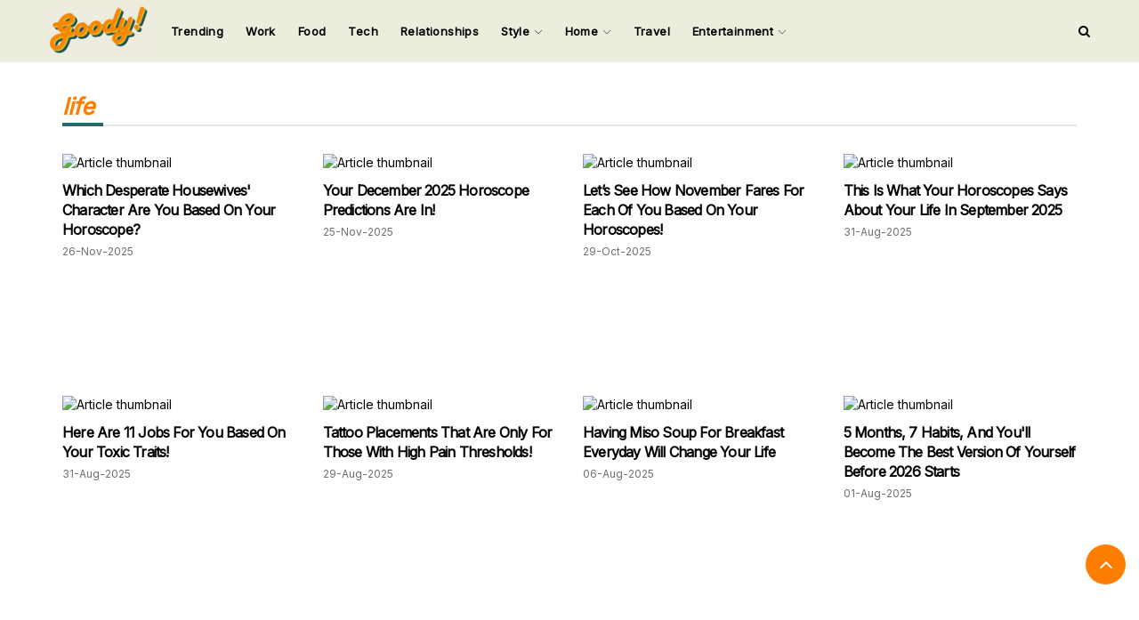

--- FILE ---
content_type: text/html; charset=UTF-8
request_url: https://www.goodymy.com/minds?tag_id=1018
body_size: 8556
content:
<!DOCTYPE html>
<html lang="en">
    <head>
        <meta charset="utf-8">
        <meta http-equiv="content-type"
              content="text/html; charset=utf-8">
        <meta name="viewport" 
              content="width=device-width, initial-scale=1, shrink-to-fit=no">
        
        
        <meta name="referrer" content="no-referrer-when-downgrade">

        
        <meta name="csrf-token" 
              content="B0lQD2Bw6bOboRwzHFOGw3oJgnWT8A0CUnmZ0QIZ">

        
        <meta name="robots"
              content="index, follow">
        
        
        <meta property='og:type' content='website'>
      <meta property="fb:app_id" content="225522308958680"/>
        
      
            
       
                
        
                                    <meta property='og:url' content='https://www.goodymy.com/minds?tag_id=1018'>
                <meta property='og:image' content='https://www.goodymy.com/images/og-cover.jpg'>
                <meta property='og:title' content='Goody! - Lifestyle, Food, Travel. Good Things Must Share!'>
                <meta property='og:description' content="Goody! - Lifestyle, Food, Travel. Good Things Must Share!">
                
                <meta name="description"
                      content="GoodyMY provides the latest information on Malaysia's situation, fashion trends, food, and travel news. It is a sub-platform of Goody25.com, which has the top 15 web traffic in Malaysia."/>
                <meta name="keywords"
                      content="GOODYMY, goodymy.com, goody, mind, blog, article, news, fashion, travel, relationship, design, photography, chinese, english"/>
                            
        
        <link rel="canonical" href="https://www.goodymy.com/minds?tag_id=1018"/>
        
        
        <!-- Google Tag Manager -->
        <script type="6cb69901b364b7965e1d37fd-text/javascript">(function(w,d,s,l,i){w[l]=w[l]||[];w[l].push({'gtm.start':
        new Date().getTime(),event:'gtm.js'});var f=d.getElementsByTagName(s)[0],
        j=d.createElement(s),dl=l!='dataLayer'?'&l='+l:'';j.async=true;j.src=
        'https://www.googletagmanager.com/gtm.js?id='+i+dl;f.parentNode.insertBefore(j,f);
        })(window,document,'script','dataLayer','GTM-T748N3V');</script>
        <!-- End Google Tag Manager -->        

        <!-- Facebook Pixel: Goody Media -->
        <!-- Facebook Pixel Code -->
        <script type="6cb69901b364b7965e1d37fd-text/javascript">
          !function(f,b,e,v,n,t,s)
          {if(f.fbq)return;n=f.fbq=function(){n.callMethod?
          n.callMethod.apply(n,arguments):n.queue.push(arguments)};
          if(!f._fbq)f._fbq=n;n.push=n;n.loaded=!0;n.version='2.0';
          n.queue=[];t=b.createElement(e);t.async=!0;
          t.src=v;s=b.getElementsByTagName(e)[0];
          s.parentNode.insertBefore(t,s)}(window, document,'script',
          'https://connect.facebook.net/en_US/fbevents.js');
          fbq('init', '373472613793665');
          fbq('track', 'PageView');
          
          
                  
        </script>
        <noscript><img height="1" width="1" style="display:none"
          src="https://www.facebook.com/tr?id=373472613793665&ev=PageView&noscript=1"
        /></noscript>
        <!-- End Facebook Pixel Code -->
        
        <!-- Adsense -->
        <script data-ad-client="ca-pub-7004450274206158" async src="https://pagead2.googlesyndication.com/pagead/js/adsbygoogle.js" type="6cb69901b364b7965e1d37fd-text/javascript"></script>  
        
        <title>
            Goody! - Lifestyle, Food, Travel. Good Things Must Share!        </title>
   

        
        <link rel="stylesheet" 
              href="https://www.goodymy.com/css/bootstrap3_min.css">
        
        
        
        <link rel="preconnect" href="https://fonts.googleapis.com">
        <link rel="preconnect" href="https://fonts.gstatic.com" crossorigin>
        <link href="https://fonts.googleapis.com/css2?family=Inter&display=swap" rel="stylesheet">
        
        <link rel="stylesheet" href="https://cdnjs.cloudflare.com/ajax/libs/font-awesome/4.7.0/css/font-awesome.min.css">

        
        <link href="/css/v3/app/app.css" rel="stylesheet">
        
 
<link href="css/v3/mind/index.css" rel="stylesheet"> 

        
        
        
        <link rel="icon"
              type="image/ico"
              sizes="32x32"
              href="https://www.goodymy.com/images/favicon.ico">

           
        
        
        <script type="6cb69901b364b7965e1d37fd-text/javascript">
            // added by kk - 2019-08-14 (image 404 issue)    
            window.lazySizesConfig = window.lazySizesConfig || {};

            // use .lazy instead of .lazyload
            //window.lazySizesConfig.lazyClass = 'lazyload';            

            // (default: 2): The loadMode can be used to constrain the allowed loading mode. 
            // 0 = don't load anything, 
            // 1 = only load visible elements, 
            // 2 = load also very near view elements (expand option)  
            // 3 = load also not so near view elements (expand * expFactor option)        
            window.lazySizesConfig.loadMode = 1;
        </script>
        <script async src="https://www.goodymy.com/js/lazysizes.5.1.1.min.js" type="6cb69901b364b7965e1d37fd-text/javascript"></script>
        
                
        
        
<!--            <script>
              window.fbAsyncInit = function () {
                FB.init({appId: "225522308958680", autoLogAppEvents: !0, xfbml: !0, version: "v3.1"})
              }, function (e, n, t) {
                var o, s = e.getElementsByTagName(n)[0];
                e.getElementById(t) || ((o = e.createElement(n)).id = t, o.src = "https://connect.facebook.net/en_US/sdk.js", s.parentNode.insertBefore(o, s))
              }(document, "script", "facebook-jssdk")
            </script>-->
        
        
        <!--Optimize pixel - [iMEDIA ASIA] GoodyMy --> 
            <script type="6cb69901b364b7965e1d37fd-text/javascript" src ="https://optimize.urekamedia.com/optimizes.js?c=7834890&apnx_segment=" async></script>
        <!-- End of Optimize Pixel -->
        
        <script async src="https://securepubads.g.doubleclick.net/tag/js/gpt.js" type="6cb69901b364b7965e1d37fd-text/javascript"></script>

                
        
        <script type="6cb69901b364b7965e1d37fd-text/javascript">
  window.teads_analytics = window.teads_analytics || {};
  window.teads_analytics.analytics_tag_id = "PUB_20528";
  window.teads_analytics.share = window.teads_analytics.share || function() {
    ;(window.teads_analytics.shared_data = window.teads_analytics.shared_data || []).push(arguments)
  };
</script>
<script async src="https://a.teads.tv/analytics/tag.js" type="6cb69901b364b7965e1d37fd-text/javascript"></script>


       <!-- Google tag (gtag.js) -->
<script async src="https://www.googletagmanager.com/gtag/js?id=G-3H6EEV1SJJ" type="6cb69901b364b7965e1d37fd-text/javascript"></script>
<script type="6cb69901b364b7965e1d37fd-text/javascript">
  window.dataLayer = window.dataLayer || [];
  function gtag(){dataLayer.push(arguments);}
  gtag('js', new Date());

  gtag('config', 'G-3H6EEV1SJJ');
</script>


       <script type="6cb69901b364b7965e1d37fd-text/javascript">
  window.googletag = window.googletag || {cmd: []};
  googletag.cmd.push(function() {
    googletag.defineSlot('/16069941/GMY_Billboard', [[970, 250], [728, 90], [320, 50]], 'div-gpt-ad-1704369964658-0').addService(googletag.pubads());
    googletag.pubads().enableSingleRequest();
    googletag.pubads().collapseEmptyDivs();
    googletag.enableServices();
  });
</script>
    </head>

    <body>
                

        
        <script src="https://www.gstatic.com/firebasejs/7.16.1/firebase-app.js" type="6cb69901b364b7965e1d37fd-text/javascript"></script>
        <script src="https://www.gstatic.com/firebasejs/7.16.1/firebase-messaging.js" type="6cb69901b364b7965e1d37fd-text/javascript"></script>
        
        <script type="6cb69901b364b7965e1d37fd-text/javascript">
            var config = {
                apiKey: "AIzaSyBTFaiKoRPe-ZjbPjPzkqPjuS3rRQ79Z4E",
                authDomain: "notification-goodymy.firebaseapp.com",
                projectId: "notification-goodymy",
                storageBucket: "notification-goodymy.appspot.com",
                messagingSenderId: "701814508870",
                appId: "1:701814508870:web:7a58ed22ddd37678dfe947",
                measurementId: "G-PD6LXRES51"
            };
            firebase.initializeApp(config);

            const messaging = firebase.messaging();
            messaging.requestPermission()
            .then(function () {
                console.log('Notification permission granted.');

                return messaging.getToken()
            })
            .then(function (token) {
                
                var token  = token;
                var _token   = $('meta[name="csrf-token"]').attr('content');

                $.ajax({
                    url: "/push",
                    type:"POST",
                    data:{
                       token:token,
                      _token: _token
                    },
                    success:function(response){
                        console.log('push token save sucessfully.')
                    },
               });

            })
            .catch(function (err) {
                console.log('Unable to get permission to notify.', err);
            });

            messaging.onMessage((payload) => {
                console.log('Message received. ', payload);
            });
            
            
            
          
        </script>
        
        <!-- Google Tag Manager (noscript) -->
        <noscript><iframe src="https://www.googletagmanager.com/ns.html?id=GTM-T748N3V"
        height="0" width="0" style="display:none;visibility:hidden"></iframe></noscript>
        <!-- End Google Tag Manager (noscript) -->
        
                
        
        
        <!-- Login Modal -->
        <div class="modal fade" id="loginModal" role="dialog">
          <div class="modal-dialog modal-sm">

            <!-- Modal content-->
            <div class="modal-content">
                <div class="modal-header modal-login-header">
                    <div class='col-xs-12'>
                        <h5 onclick="if (!window.__cfRLUnblockHandlers) return false; login_tab_show()" id="modal-login-tab" class="modal-login-header-active" data-cf-modified-6cb69901b364b7965e1d37fd-="">LOGIN</h5>
                    </div>
                </div>
                <div class="modal-body" style="padding:15px 30px 15px 30px;">
                    
                    <div id='login-container'>
                        <form id="frmLogin" action="https://www.goodymy.com/login"
                                method="POST"
                                enctype="multipart/form-data"
                                >
                                <input type="hidden" name="_token" value="B0lQD2Bw6bOboRwzHFOGw3oJgnWT8A0CUnmZ0QIZ">
                            <p>
                                <h6>
                                    Login To Your Account
                                </h6>
                            </p>
                            <p>
                                <input name="email" type="email" placeholder="Email Address" class="modal-login-input">
                            </p>
                             <p>
                                <input name="password" type="password" placeholder="Password" class="modal-login-input">
                            </p>
                            <p>
                                <span id="spnLoginError" class="text-danger"></span>
                            </p>
                            <p>
                                <input value="on" name="remember" type="checkbox"> Remember Me
                            </p>
<!--                            <p>
                                <span style="font-size:10px;" onclick="forgot_password_tab_show()">Forgot Password?</span>
                            </p>-->
                            <p>
                                <button type="button" id="btnLogin">LOGIN</button>
                            </p>
                        </form>
<!--                        <p id="no-account-p" onclick="register_tab_show()">No account? Create one here ?</p>-->
                    </div>

                  

                    
                    <hr>
                    <p><strong>Connect With Social Networks</strong></p>

                    <p>
                                                <a href="https://www.facebook.com/v3.0/dialog/oauth?client_id=&amp;scope=email&amp;redirect_uri=">
                            <button id="social-login-facebook"><i class='fa fa-facebook-f'></i></button>
                        </a>

                                                <a href="https://accounts.google.com/o/oauth2/v2/auth?client_id=&amp;redirect_uri=https://www.goodymy.com/callback/google_signin&amp;scope=&amp;response_type=code">
                            <button id="social-login-google"><i class='fa fa-google'></i></button>
                        </a>

                    </p>
                </div>
            </div>

          </div>
        </div>
        
        
        <button id="scrollToTop" onclick="if (!window.__cfRLUnblockHandlers) return false; scroll_to_top()" data-cf-modified-6cb69901b364b7965e1d37fd-="">
            <i class="fa fa-angle-up"></i>
        </button>
        
        
        <div id="search-container">
            <div id="search-input-div">
                <h2 onclick="if (!window.__cfRLUnblockHandlers) return false; search_input_close()" id="search-input-close" class="text-right" data-cf-modified-6cb69901b364b7965e1d37fd-="">&times;</h2>
                <p class="text-center">SEARCH FOR</p>
                <form  action="/minds" method="GET">
                    <input 
                        type="search" 
                        id="search-input"
                        name='mind_title' 
                        placeholder="Enter Keyword">
                </form>
                <p class="text-center">Input your search keywords and press Enter.</p>
            </div>
        </div>
        
        
        
        <div id="side-nav-container" class="col-xs-12">
            <div id="side-nav-div" class="row col-lg-2 col-md-4 col-sm-4 col-xs-12">
                <div class="row side-nav-title-div">
                    <a id="side-nav-title" class="text-left">GOODYMY</a>
                    <a id="side-nav-close-btn" onclick="if (!window.__cfRLUnblockHandlers) return false; close_side_nav()" class="pull-right" data-cf-modified-6cb69901b364b7965e1d37fd-="">&times;</a>
                </div>

                
                                <div class='row'>
    
                    
                    <a href="/minds?category_id=72">
                        <p  class="side-nav-menu">
                            Trending
                        </p>
                    </a>


                    <a href="/minds?category_id=69">
                        <p  class="side-nav-menu">
                            Work
                        </p>
                    </a>

                    <a href="/minds?category_id=35">
                        <p  class="side-nav-menu">
                            Food
                        </p>
                    </a>

                    <a href="/minds?category_id=37">
                        <p  class="side-nav-menu">
                            Tech
                        </p>
                    </a>
                    
                    <a href="/minds?category_id=19">
                        <p  class="side-nav-menu">
                            Relationships
                        </p>
                    </a>

              
                   <p onclick="if (!window.__cfRLUnblockHandlers) return false; open_side_nav_menu(this)" class="side-nav-menu" data-cf-modified-6cb69901b364b7965e1d37fd-="">
                      Style
                       <i class='fa fa-angle-right side-nav-menu-angle-right'></i>
                   </p>
                   
                   <div class='side-nav-sub-menu-div'>
                       <a href="/minds?category_id=18"
                           target="_blank"
                           rel="noopener"
                           >
                           <p class='side-nav-sub-menu'>
                            Health & Fitness
                           </p>

                        </a>

                       <a href="/minds?category_id=26"
                           rel="noopener"
                           >
                           <p class='side-nav-sub-menu'>
                            Fashion
                           </p>

                        </a>

                       <a href="/minds?category_id=28"
                           rel="noopener"
                           >
                           <p class='side-nav-sub-menu'>
                           Beauty
                           </p>

                        </a>

                   </div>


                   <p onclick="if (!window.__cfRLUnblockHandlers) return false; open_side_nav_menu(this)" class="side-nav-menu" data-cf-modified-6cb69901b364b7965e1d37fd-="">
                       Home 
                       <i class='fa fa-angle-right side-nav-menu-angle-right'></i>
                   </p>

                    
                    <div class='side-nav-sub-menu-div'>
                        <a href="/minds?category_id=68"
                            rel="noopener"
                            >
                            <p class='side-nav-sub-menu'>
                            Parenting
                            </p>

                        </a>


                        <a href="/minds?category_id=14"
                            rel="noopener"
                            >
                            <p class='side-nav-sub-menu'>
                             Life
                            </p>

                        </a>


                        <a href="/minds?category_id=70"
                            rel="noopener"
                            >
                            <p class='side-nav-sub-menu'>
                            Home Improvement
                            </p>

                        </a>



                    </div>
                
                    <a href="/minds?category_id=23">
                            <p  class="side-nav-menu">
                                Travel
                            </p>
                    </a>
                    
                    
                    <p onclick="if (!window.__cfRLUnblockHandlers) return false; open_side_nav_menu(this)" class="side-nav-menu" data-cf-modified-6cb69901b364b7965e1d37fd-="">
                       Entertainment
                       <i class='fa fa-angle-right side-nav-menu-angle-right'></i>
                   </p>

                    
                    <div class='side-nav-sub-menu-div'>
                        <a href="/minds?category_id=31"
                            rel="noopener"
                            >
                            <p class='side-nav-sub-menu'>
                            TV & Movies
                            </p>

                        </a>


                        <a href="/minds?category_id=34"
                            rel="noopener"
                            >
                            <p class='side-nav-sub-menu'>
                             Music
                            </p>

                        </a>


                        <a href="/minds?category_id=42"
                            rel="noopener"
                            >
                            <p class='side-nav-sub-menu'>
                            Events
                            </p>

                        </a>



                    </div>
                

                </div>
            </div>

        </div>
        
        
        <div id="app">
            
            
                 
            







<style>
    
    #header-desktop {
        
        height: 70px;
        border-bottom: 1px solid #ebebeb;
        background-color:#ededde;
        position:fixed;
        width:100%;
        z-index: 999;
    }
    
    #header-container {
        font-family: inter;
    }
    
    #dk-logo {
        padding-top:7px;
        cursor: pointer;
        float:left
    }
    
    .dropdown-toggle {
        color:black;
        font-size: 15px;
        font-weight: 600;
    }
    .dropdown {
        margin-top:10px;
    }
   
    .dropdown-effect-container {
        position: absolute;
        bottom:10px;
        width: 100%;
        height: 2px;
        overflow: hidden;
    }
    .dropdown-effect {
        width: 100%;
        height: 2px;
        margin-left: -100%;
        transition: 0.25s ;
    }
    
 
    
    #logo-mobile {
        width:30%;
        
    }
    
    .dropdown-toggle {
        transition:0.25s;
    }
    .dropdown-toggle:hover {
        background-color:transparent !important;
        color:black;
    }
    
    .navbar-nav>li>a {
        padding-left:0px;
        padding-right: 0px;
        color:black;
        font-size: 13px;
        letter-spacing: 0.4px;
    }
    
    .dropdown {
        margin-left: 20px;
    }
    
  
    
    .dropdown:hover {
        background-color:transparent !important;
    }
    
    .nav .open>a, .nav .open>a:focus, .nav .open>a:hover {
        background-color: transparent !important;
        border-color: black !important;
    }
    
    #search-icon-container {
        height: 70px;
        float: right;
        display:flex;
    }
    #search-icon-container > a {
        align-self: center;
    }
    
    .dropdown-menu>li>a {
        border-bottom: solid 1px #eeee;
        padding:12px 20px !important;
    }
    
    .dropdown-menu {
        transition:0.5s ;
        opacity: 0;

    }
       
  
  
  .dropdown-menu>li>a {
      color:#000;
  }

    
    
     @media  only screen and (max-width: 768px) {
       #header-mobile {
        padding:5px 10px;
        background-color:#ededde;
        width:100%;
        position: fixed;
        z-index: 9999;
        display:flex;
        display:flex !important;
        justify-content: space-between;
        }
    }
    
 
</style>


<script type="6cb69901b364b7965e1d37fd-text/javascript">
    
 function dropdown_effect_mouseenter(e,is_dropdown = 0,dropdown_menu_position = 0) {
    
    var hover_color = "";
          
     document.querySelectorAll('.dropdown-effect')[e].style.marginLeft = '0%'; 
     if (is_dropdown == 1) {
        document.querySelectorAll('.dropdown-menu')[dropdown_menu_position].style.display = 'block';

     }
     
     switch(e) {
        case 0:
          hover_color = '#256a67';
          break;
         case 1:
          hover_color = '#256a67';
          break;
           case 2:
          hover_color = '#75a39a';
          break;
           case 3:
          hover_color = '#75a39a';
          break;
           case 4:
          hover_color = '#eec434';
          break;
          case 5:
          hover_color = '#eec434';
          break;
          case 6:
            hover_color = '#ff7e00';
          break;
          case 7:
            hover_color = '#ff7e00';
          break;
          case 8:
            hover_color = '#ff7e00';
          break;
        default:
          hover_color = 'black';
      }
     
     document.querySelectorAll('.dropdown-toggle')[e].style.color = hover_color;
     
        if (is_dropdown == 1) {

              setTimeout(function(){
                  document.querySelectorAll('.dropdown-menu')[dropdown_menu_position].style.opacity = '1';
              },10);
        }

   
     
     
     
     
 }   
    

 function dropdown_effect_mouseleave(e,is_dropdown = 0 , dropdown_menu_position = 0) {
     
     
     if (is_dropdown == 1) {
              document.querySelectorAll('.dropdown-menu')[dropdown_menu_position].style.opacity = '0';

     }
     
     document.querySelectorAll('.dropdown-toggle')[e].style.color = 'black';
     
     if (is_dropdown == 1) {
        setTimeout(function(){
         document.querySelectorAll('.dropdown-menu')[dropdown_menu_position].style.display = 'none';
        },300);
     }
     
     document.querySelectorAll('.dropdown-effect')[e].style.marginLeft = '100%';
     
     setTimeout(function() {
       document.querySelectorAll('.dropdown-effect')[e].style.transition = '0s';
     document.querySelectorAll('.dropdown-effect')[e].style.marginLeft = '-100%';
         
     },250);
     
     setTimeout(function() {
        document.querySelectorAll('.dropdown-effect')[e].style.transition = '0.25s';
         
     },400);

     
 }

</script>

<header>
    
    
    <div id="header-desktop" class="container-fluid hidden-xs">
        <div id="header-container" class="container ">
            
            <div class="row">
                <div class="col-lg-12">
                    <div id="dk-logo">
                        <a href="/">
                            <img  width="112px;" src="/images/new-logo.jpeg">
                        </a>
                    </div>
                    <ul class="nav navbar-nav">
                        
                        <li onmouseleave="if (!window.__cfRLUnblockHandlers) return false; dropdown_effect_mouseleave(0)" onmouseenter="if (!window.__cfRLUnblockHandlers) return false; dropdown_effect_mouseenter(0)" style='margin-left:25px;' class="dropdown" data-cf-modified-6cb69901b364b7965e1d37fd-="">
                       
                            <div class="dropdown-effect-container">
                                <div style="background-color:#256a67;"  class="dropdown-effect">123</div>
                            </div>


                            <a class="dropdown-toggle"  href="/minds?category_id=72" > 
                                    Trending
                            </a>

                     
                        </li>
                        
                        
                        <li onmouseleave="if (!window.__cfRLUnblockHandlers) return false; dropdown_effect_mouseleave(1)" onmouseenter="if (!window.__cfRLUnblockHandlers) return false; dropdown_effect_mouseenter(1)" style='margin-left:25px;' class="dropdown" data-cf-modified-6cb69901b364b7965e1d37fd-="">
                       
                            <div class="dropdown-effect-container">
                                <div style="background-color:#256a67;"  class="dropdown-effect">123</div>
                            </div>


                            <a class="dropdown-toggle"  href="/minds?category_id=69" > 
                                    Work
                            </a>

                     
                        </li>
                        
                        <li onmouseleave="if (!window.__cfRLUnblockHandlers) return false; dropdown_effect_mouseleave(2)" onmouseenter="if (!window.__cfRLUnblockHandlers) return false; dropdown_effect_mouseenter(2)" style='margin-left:25px;' class="dropdown" data-cf-modified-6cb69901b364b7965e1d37fd-="">
                       
                            <div class="dropdown-effect-container">
                                <div style="background-color:#256a67;"  class="dropdown-effect">123</div>
                            </div>


                            <a class="dropdown-toggle" href="/minds?category_id=35"> 
                                    Food
                            </a>

                     
                        </li>
                        
                        <li onmouseleave="if (!window.__cfRLUnblockHandlers) return false; dropdown_effect_mouseleave(3)" onmouseenter="if (!window.__cfRLUnblockHandlers) return false; dropdown_effect_mouseenter(3)" style='margin-left:25px;' class="dropdown" data-cf-modified-6cb69901b364b7965e1d37fd-="">
                       
                            <div class="dropdown-effect-container">
                                <div style="background-color:#75a39a;"  class="dropdown-effect">123</div>
                            </div>


                            <a class="dropdown-toggle" href="/minds?category_id=37" > 
                                    Tech
                            </a>

                     
                        </li>
                        
                        <li onmouseleave="if (!window.__cfRLUnblockHandlers) return false; dropdown_effect_mouseleave(4)" onmouseenter="if (!window.__cfRLUnblockHandlers) return false; dropdown_effect_mouseenter(4)" style='margin-left:25px;' class="dropdown" data-cf-modified-6cb69901b364b7965e1d37fd-="">
                       
                            <div class="dropdown-effect-container">
                                <div style="background-color:#75a39a;"  class="dropdown-effect">123</div>
                            </div>


                            <a class="dropdown-toggle"  href="/minds?category_id=19" > 
                                    Relationships
                            </a>

                     
                        </li>
                        
                      
                        
                        <li onmouseleave="if (!window.__cfRLUnblockHandlers) return false; dropdown_effect_mouseleave(5,1,0)" onmouseenter="if (!window.__cfRLUnblockHandlers) return false; dropdown_effect_mouseenter(5,1,0)" style='margin-left:25px;' class="dropdown" data-cf-modified-6cb69901b364b7965e1d37fd-="">
                       
                            <div class="dropdown-effect-container">
                                <div style="background-color:#eec434;" class="dropdown-effect">123</div>
                            </div>


                            <a class="dropdown-toggle" data-toggle="dropdown" href="#" title="Trending"> 
                                    Style
                                    <img class="drag-down-toggle" src="https://img.icons8.com/ios/10/000000/expand-arrow--v2.png"/>
                            </a>
                            
                            
                             
                            <ul class="dropdown-menu">
                                <li>
                                    <a href="/minds?category_id=18"
                                       rel="noopener"
                                       >

                                      Health & Fitness

                                    </a>
                                </li>
                                <li>
                                    <a href="/minds?category_id=26"
                                       rel="noopener"
                                       >

                                      Fashion

                                    </a>
                                </li>
                                <li>
                                    <a href="/minds?category_id=28"
                                       rel="noopener"
                                       >

                                      Beauty

                                    </a>
                                </li>
                            </ul>
                     
                        </li>
                        <li onmouseleave="if (!window.__cfRLUnblockHandlers) return false; dropdown_effect_mouseleave(6,1,1)" onmouseenter="if (!window.__cfRLUnblockHandlers) return false; dropdown_effect_mouseenter(6,1,1)" style='margin-left:25px;' class="dropdown" data-cf-modified-6cb69901b364b7965e1d37fd-="">
                       
                            <div class="dropdown-effect-container">
                                <div style="background-color:#eec434;"  class="dropdown-effect">123</div>
                            </div>


                            <a class="dropdown-toggle" data-toggle="dropdown" href="#" title="Trending"> 
                                    Home 
                                    <img class="drag-down-toggle" src="https://img.icons8.com/ios/10/000000/expand-arrow--v2.png"/>
                            </a>
                            
                            
                             
                            <ul class="dropdown-menu">
                                <li>
                                    <a href="/minds?category_id=68"
                                       rel="noopener"
                                       >

                                      Parenting

                                    </a>
                                </li>
                                
                                <li>
                                    <a href="/minds?category_id=14"
                                       rel="noopener"
                                       >

                                      Life

                                    </a>
                                </li>
                                
                                <li>
                                    <a href="/minds?category_id=70"
                                       rel="noopener"
                                       >

                                      Home Improvement

                                    </a>
                                </li>
                            </ul>

                     
                        </li>
                        
                        <li onmouseleave="if (!window.__cfRLUnblockHandlers) return false; dropdown_effect_mouseleave(7)" onmouseenter="if (!window.__cfRLUnblockHandlers) return false; dropdown_effect_mouseenter(7)" style='margin-left:25px;' class="dropdown" data-cf-modified-6cb69901b364b7965e1d37fd-="">
                       
                            <div class="dropdown-effect-container">
                                <div style="background-color:#ff7e00;"  class="dropdown-effect">123</div>
                            </div>


                            <a class="dropdown-toggle"  href="/minds?category_id=23" title="Trending"> 
                                    Travel
                            </a>

                     
                        </li>
                        
                        <li onmouseleave="if (!window.__cfRLUnblockHandlers) return false; dropdown_effect_mouseleave(8,1,2)" onmouseenter="if (!window.__cfRLUnblockHandlers) return false; dropdown_effect_mouseenter(8,1,2)" style='margin-left:25px;' class="dropdown" data-cf-modified-6cb69901b364b7965e1d37fd-="">
                       
                            <div class="dropdown-effect-container">
                                <div style="background-color:#ff7e00;"  class="dropdown-effect">123</div>
                            </div>


                            <a class="dropdown-toggle" data-toggle="dropdown" href="#" title="Trending"> 
                                    Entertainment
                                    <img class="drag-down-toggle" src="https://img.icons8.com/ios/10/000000/expand-arrow--v2.png"/>
                            </a>
                            
                            <ul class="dropdown-menu">
                                <li>
                                    <a href="/minds?category_id=31"
                                       rel="noopener"
                                       >

                                      TV & Movies

                                    </a>
                                </li>
                                
                                <li>
                                    <a href="/minds?category_id=34"
                                       rel="noopener"
                                       >

                                      Music

                                    </a>
                                </li>
                                
                                <li>
                                    <a href="/minds?category_id=42"
                                       rel="noopener"
                                       >

                                      Events

                                    </a>
                                </li>
                            </ul>

                     
                        </li>
                        
                        



                </ul>
                <div id="search-icon-container">
                    <a style="cursor:pointer;color:black;" onclick="if (!window.__cfRLUnblockHandlers) return false; search_input_display()" target="_self" title="All" data-cf-modified-6cb69901b364b7965e1d37fd-="">
                        <i class="fa fa-search"></i>
                    </a>
                </div>
            </div>
            </div>
        </div>
    </div>
    
    
    <div id='header-mobile' class='visible-xs'>
        <i onclick="if (!window.__cfRLUnblockHandlers) return false; open_side_nav()" style='font-size:20px;padding-top:15px; padding-left:5px;' class="fa fa-bars" data-cf-modified-6cb69901b364b7965e1d37fd-=""></i>
        <img onclick="if (!window.__cfRLUnblockHandlers) return false; window.location.href='/'" id='logo-mobile' src="/images/new-logo.jpeg" data-cf-modified-6cb69901b364b7965e1d37fd-="">
        <i onclick="if (!window.__cfRLUnblockHandlers) return false; search_input_display()" style='font-size:20px;padding-top:15px; padding-right:5px;' class="fa fa-search" data-cf-modified-6cb69901b364b7965e1d37fd-=""></i>
    </div>
</header>


   <!-- /16069941/GMY_Billboard -->
                   <div id='div-gpt-ad-1704369964658-0' style='min-width: 320px; min-height: 50px;  padding-top: 100px;text-align:center;'>
                      <script type="6cb69901b364b7965e1d37fd-text/javascript">
                        googletag.cmd.push(function() { googletag.display('div-gpt-ad-1704369964658-0'); });
                      </script>
                    </div>
                    
<div id="row-show-mind-list" class="container">
        
        
            <div class="col-xs-12">
            <div class="bottom-line">
                <span id="category-title">
                                            life
                                    </span>
            </div>
        </div>
        
    <style>
    
    .article-list-category-label {
        position:absolute;
        margin-left: 5%;
        margin-top:5%;
    }
    
</style>
            <div class='col-lg-3 col-md-6 col-xs-12 editor-minds-div '>
        <a class="a-link" href="/mind33137561" >   
            <p>
                <picture>     <script src="/cdn-cgi/scripts/7d0fa10a/cloudflare-static/rocket-loader.min.js" data-cf-settings="6cb69901b364b7965e1d37fd-|49"></script><img src="images/content/grid/grid_post_40.jpg"          data-src="https://image.goody25.com/images/catalog/60679/20251126171625_mobile.jpg"          alt="Article thumbnail"          class="lazyload default-border-radius inhype-post-image height-auto"          onerror="this.onerror=null; this.src='https://image.goody25.com/images/catalog/60679/20251126171625.jpg'"></picture>
            </p>
          
            <p class="minds-title" title="Which Desperate Housewives&#039; Character Are You Based On Your Horoscope?">
                 Which Desperate Housewives&#039; Character Are You Based On Your Horoscope?
            </p>
            <p style='color:#6f6f6f;font-size: 12px;'>
                                
                                                 
                                                                    26-Nov-2025
                                                             
                                                 
                </span>
                
                             </p>

        </a>
        
        
        
        
    </div>

   
            <div class='col-lg-3 col-md-6 col-xs-12 editor-minds-div '>
        <a class="a-link" href="/mind90137540" >   
            <p>
                <picture>     <script src="/cdn-cgi/scripts/7d0fa10a/cloudflare-static/rocket-loader.min.js" data-cf-settings="6cb69901b364b7965e1d37fd-|49"></script><img src="images/content/grid/grid_post_40.jpg"          data-src="https://image.goody25.com/images/catalog/60679/20251125125636_mobile.jpg"          alt="Article thumbnail"          class="lazyload default-border-radius inhype-post-image height-auto"          onerror="this.onerror=null; this.src='https://image.goody25.com/images/catalog/60679/20251125125636.jpg'"></picture>
            </p>
          
            <p class="minds-title" title="Your December 2025 Horoscope Predictions Are In!">
                 Your December 2025 Horoscope Predictions Are In!
            </p>
            <p style='color:#6f6f6f;font-size: 12px;'>
                                
                                                 
                                                                    25-Nov-2025
                                                             
                                                 
                </span>
                
                             </p>

        </a>
        
        
        
        
    </div>

   
            <div class='col-lg-3 col-md-6 col-xs-12 editor-minds-div '>
        <a class="a-link" href="/mind44137121" >   
            <p>
                <picture>     <script src="/cdn-cgi/scripts/7d0fa10a/cloudflare-static/rocket-loader.min.js" data-cf-settings="6cb69901b364b7965e1d37fd-|49"></script><img src="images/content/grid/grid_post_40.jpg"          data-src="https://image.goody25.com/images/catalog/60679/20251029113703_mobile.jpg"          alt="Article thumbnail"          class="lazyload default-border-radius inhype-post-image height-auto"          onerror="this.onerror=null; this.src='https://image.goody25.com/images/catalog/60679/20251029113703.jpg'"></picture>
            </p>
          
            <p class="minds-title" title="Let’s See How November Fares For Each Of You Based On Your Horoscopes!">
                 Let’s See How November Fares For Each Of You Based On Your Horoscopes!
            </p>
            <p style='color:#6f6f6f;font-size: 12px;'>
                                
                                                 
                                                                    29-Oct-2025
                                                             
                                                 
                </span>
                
                             </p>

        </a>
        
        
        
        
    </div>

   
            <div class='col-lg-3 col-md-6 col-xs-12 editor-minds-div '>
        <a class="a-link" href="/mind61136210" >   
            <p>
                <picture>     <script src="/cdn-cgi/scripts/7d0fa10a/cloudflare-static/rocket-loader.min.js" data-cf-settings="6cb69901b364b7965e1d37fd-|49"></script><img src="images/content/grid/grid_post_40.jpg"          data-src="https://image.goody25.com/images/catalog/60679/20250831211818_mobile.jpg"          alt="Article thumbnail"          class="lazyload default-border-radius inhype-post-image height-auto"          onerror="this.onerror=null; this.src='https://image.goody25.com/images/catalog/60679/20250831211818.jpg'"></picture>
            </p>
          
            <p class="minds-title" title="This Is What Your Horoscopes Says About Your Life In September 2025">
                 This Is What Your Horoscopes Says About Your Life In September 2025
            </p>
            <p style='color:#6f6f6f;font-size: 12px;'>
                                
                                                 
                                                                    31-Aug-2025
                                                             
                                                 
                </span>
                
                             </p>

        </a>
        
        
        
        
    </div>

   
            <div class='col-lg-3 col-md-6 col-xs-12 editor-minds-div '>
        <a class="a-link" href="/mind17136209" >   
            <p>
                <picture>     <script src="/cdn-cgi/scripts/7d0fa10a/cloudflare-static/rocket-loader.min.js" data-cf-settings="6cb69901b364b7965e1d37fd-|49"></script><img src="images/content/grid/grid_post_40.jpg"          data-src="https://image.goody25.com/images/catalog/60679/20250831202645_mobile.jpg"          alt="Article thumbnail"          class="lazyload default-border-radius inhype-post-image height-auto"          onerror="this.onerror=null; this.src='https://image.goody25.com/images/catalog/60679/20250831202645.jpg'"></picture>
            </p>
          
            <p class="minds-title" title="Here Are 11 Jobs For You Based On Your Toxic Traits!">
                 Here Are 11 Jobs For You Based On Your Toxic Traits!
            </p>
            <p style='color:#6f6f6f;font-size: 12px;'>
                                
                                                 
                                                                    31-Aug-2025
                                                             
                                                 
                </span>
                
                             </p>

        </a>
        
        
        
        
    </div>

   
            <div class='col-lg-3 col-md-6 col-xs-12 editor-minds-div '>
        <a class="a-link" href="/mind20136171" >   
            <p>
                <picture>     <script src="/cdn-cgi/scripts/7d0fa10a/cloudflare-static/rocket-loader.min.js" data-cf-settings="6cb69901b364b7965e1d37fd-|49"></script><img src="images/content/grid/grid_post_40.jpg"          data-src="https://image.goody25.com/images/catalog/60679/20250829115035_mobile.jpg"          alt="Article thumbnail"          class="lazyload default-border-radius inhype-post-image height-auto"          onerror="this.onerror=null; this.src='https://image.goody25.com/images/catalog/60679/20250829115035.jpg'"></picture>
            </p>
          
            <p class="minds-title" title="Tattoo Placements That Are Only For Those With High Pain Thresholds!">
                 Tattoo Placements That Are Only For Those With High Pain Thresholds!
            </p>
            <p style='color:#6f6f6f;font-size: 12px;'>
                                
                                                 
                                                                    29-Aug-2025
                                                             
                                                 
                </span>
                
                             </p>

        </a>
        
        
        
        
    </div>

   
            <div class='col-lg-3 col-md-6 col-xs-12 editor-minds-div '>
        <a class="a-link" href="/mind24135771" >   
            <p>
                <picture>     <script src="/cdn-cgi/scripts/7d0fa10a/cloudflare-static/rocket-loader.min.js" data-cf-settings="6cb69901b364b7965e1d37fd-|49"></script><img src="images/content/grid/grid_post_40.jpg"          data-src="https://image.goody25.com/images/catalog/60679/20250806201827_mobile.jpg"          alt="Article thumbnail"          class="lazyload default-border-radius inhype-post-image height-auto"          onerror="this.onerror=null; this.src='https://image.goody25.com/images/catalog/60679/20250806201827.jpg'"></picture>
            </p>
          
            <p class="minds-title" title="Having Miso Soup For Breakfast Everyday Will Change Your Life">
                 Having Miso Soup For Breakfast Everyday Will Change Your Life
            </p>
            <p style='color:#6f6f6f;font-size: 12px;'>
                                
                                                 
                                                                    06-Aug-2025
                                                             
                                                 
                </span>
                
                             </p>

        </a>
        
        
        
        
    </div>

   
            <div class='col-lg-3 col-md-6 col-xs-12 editor-minds-div '>
        <a class="a-link" href="/mind52135689" >   
            <p>
                <picture>     <script src="/cdn-cgi/scripts/7d0fa10a/cloudflare-static/rocket-loader.min.js" data-cf-settings="6cb69901b364b7965e1d37fd-|49"></script><img src="images/content/grid/grid_post_40.jpg"          data-src="https://image.goody25.com/images/catalog/60679/20250801120136_mobile.jpg"          alt="Article thumbnail"          class="lazyload default-border-radius inhype-post-image height-auto"          onerror="this.onerror=null; this.src='https://image.goody25.com/images/catalog/60679/20250801120136.jpg'"></picture>
            </p>
          
            <p class="minds-title" title="5 Months, 7 Habits, And You&#039;ll Become The Best Version Of Yourself Before 2026 Starts">
                 5 Months, 7 Habits, And You&#039;ll Become The Best Version Of Yourself Before 2026 Starts
            </p>
            <p style='color:#6f6f6f;font-size: 12px;'>
                                
                                                 
                                                                    01-Aug-2025
                                                             
                                                 
                </span>
                
                             </p>

        </a>
        
        
        
        
    </div>

   
    
    <input type="hidden"
                   id="txtCanCallAjax"
                   value="true">

    <input type="hidden"
               id="txtCurrentPage"
               value="1">
</div>


<div id="modalRejectReason"
         class="modal fade in"
         role="dialog">

        <div class="modal-dialog modal-sm">

            <div class="modal-content">

                <div class="modal-body">

                    <div class="row">
                        <div class="col-xs-12">
                            <p>
                                <button type="button" class="close" data-dismiss="modal">&times;</button>
                            </p>
                            <p id="jsReason"></p>
                        </div>
                        
                    </div>

                </div>

            </div>

        </div>

    </div>
    


<style>
    footer {
        background-color:#ededde;
        margin-top: 100px;
        padding-top:50px;
        
    }
    
    #footer-logo {
       width: 250px;
    }
    .footer-social-media-logo {
        width: 50px;
    }
    .footer-hyper-link {
        font-size: 15px;
        padding-left: 5px;
        padding-right: 5px;
        font-weight: 700;
        color:#75a39a;
    }
    .footer-hyper-link a {
        color:#75a39a;
    }
    #footer-copy-right-info {
        color:#75a39a;
        font-size: 15px;
    }
    
    @media  only screen and (max-width: 600px) { 
    
        .footer-hyper-link {
            font-size: 12px;
        }
        
        #footer-copy-right-info {
            font-size: 12px;
        }
    
    }
 
</style>
<footer class="container-fluid">
    <p class="text-center">
        <img id="footer-logo" src="/images/new-logo.png">
        
    </p>
    <p class="text-center">
        <a href="https://www.facebook.com/goodymalaysia" target="_blank">
            <img class="footer-social-media-logo" src="/images/fb.png">
        </a>
        <a href="https://www.instagram.com/goodymyofficial/" target="_blank">
            <img class="footer-social-media-logo" src="/images/ig.png">
        </a>
        <a href="https://www.tiktok.com/@goodymyofficial" target="_blank">
            <img class="footer-social-media-logo" src="/images/tiktok.png">
        </a>
    </p>
    <p class="text-center">
        
        <span class="footer-hyper-link">
            <a href="/contact_us" target="_blank" rel="noopener" title="联系我们">Contact Us</a>
        </span>
        <span class="footer-hyper-link">|</span>
        <span class="footer-hyper-link">
            <a href="https://goodywriter.com" target="_blank" rel="noopener" title="作者招募">Be a Writer</a>
        </span>
        <span class="footer-hyper-link">|</span>
        <span class="footer-hyper-link">                    
            <a href="#" target="_self" data-toggle="modal" data-target="#loginModal" class="jsBtnRegister show-pointer" title="注册">
                Sign Up
            </a>
        </span>
        <span class="footer-hyper-link">|</span>
        <span class="footer-hyper-link">                    
            <a href="#" target="_self" data-toggle="modal" data-target="#loginModal" class="jsBtnRegister show-pointer" title="注册">
                Log In
            </a>
        </span>
        <span class="footer-hyper-link">|</span>
        <span class="footer-hyper-link">                    
            <a href="/minds" target="_self" >
                All Minds
            </a>
        </span>
        <span class="footer-hyper-link">|</span>
        <span class="footer-hyper-link">                    
            <a href="/privacy_policy" target="_self" >
                Privacy Policy
            </a>
        </span>
        
    </p>
    <p id="footer-copy-right-info" class="text-center">
        Copyright © 2019 Goody25 All Rights Reserved Website owned by Goody Technologies Sdn. Bhd 201601032642 (1203583-W). part of iMedia Asia 
    </p>
    
</footer>
        </div>
        
        <script src="https://www.goodymy.com/js/jquery_3.3.1.js" type="6cb69901b364b7965e1d37fd-text/javascript"></script>
        <script src="https://www.goodymy.com/js/new/bootstrap3-4-1.js" type="6cb69901b364b7965e1d37fd-text/javascript"></script>
        <script src="js/v3/app/app.js" type="6cb69901b364b7965e1d37fd-text/javascript"></script>

        
        
<script src="js/v3/mind/minds.js" type="6cb69901b364b7965e1d37fd-text/javascript"></script>

    <script src="/cdn-cgi/scripts/7d0fa10a/cloudflare-static/rocket-loader.min.js" data-cf-settings="6cb69901b364b7965e1d37fd-|49" defer></script></body>
</html>

--- FILE ---
content_type: text/html; charset=utf-8
request_url: https://www.google.com/recaptcha/api2/aframe
body_size: 268
content:
<!DOCTYPE HTML><html><head><meta http-equiv="content-type" content="text/html; charset=UTF-8"></head><body><script nonce="f4wRStVT3WkgxRSjZTmdsA">/** Anti-fraud and anti-abuse applications only. See google.com/recaptcha */ try{var clients={'sodar':'https://pagead2.googlesyndication.com/pagead/sodar?'};window.addEventListener("message",function(a){try{if(a.source===window.parent){var b=JSON.parse(a.data);var c=clients[b['id']];if(c){var d=document.createElement('img');d.src=c+b['params']+'&rc='+(localStorage.getItem("rc::a")?sessionStorage.getItem("rc::b"):"");window.document.body.appendChild(d);sessionStorage.setItem("rc::e",parseInt(sessionStorage.getItem("rc::e")||0)+1);localStorage.setItem("rc::h",'1769085998398');}}}catch(b){}});window.parent.postMessage("_grecaptcha_ready", "*");}catch(b){}</script></body></html>

--- FILE ---
content_type: text/css
request_url: https://www.goodymy.com/css/v3/app/app.css
body_size: 1481
content:
/*
Click nbfs://nbhost/SystemFileSystem/Templates/Licenses/license-default.txt to change this license
Click nbfs://nbhost/SystemFileSystem/Templates/Other/CascadeStyleSheet.css to edit this template
*/
/* 
    Created on : Apr 1, 2022, 10:39:50 AM
    Author     : alvin
*/

     body {
        padding:0px !important;
          * {
        
        font-family: 'Inter', sans-serif;
    }
            }
            
            .label-info {
                background-color:#ff7e00;
        color:#ededde;
        padding: 5px 10px;
            }
            
            
            #scrollToTop {
        
                position: fixed;
                right: 0px;
                bottom: 50px;
                z-index: 20;
                display: -webkit-box;
                display: -webkit-flex;
                display: -ms-flexbox;
                display: flex;
                width: 45px;
                height: 45px;
                margin-right: 15px;
                margin-bottom: 13px;
                -webkit-box-pack: center;
                -webkit-justify-content: center;
                -ms-flex-pack: center;
                justify-content: center;
                -webkit-box-align: center;
                -webkit-align-items: center;
                -ms-flex-align: center;
                align-items: center;
                background-color: #ff7e00;
                -webkit-transition: 200ms ease;
                transition: 200ms ease;
                color: white;
                font-size: 25px;
                font-weight: 300;
                border:none;
                outline:none;
                border-radius:50%;
                text-decoration: none;

            }
            .scrollToTopHidden {
        
                opacity: 0;
                transform: translate3d(0px, 130%, 0px) scale3d(0.2, 0.2, 1) rotateX(0deg) rotateY(0deg) rotateZ(0deg) skew(0deg, 0deg);
                transform-style: preserve-3d; t
                
            }
            
               #search-container {
                width:100%;
                height:0px;
                position:fixed;
                background-color:rgba(255,255,255,0.9);
                z-index:999;
                top:0;
                left:0;
                display: flex;
                transition:0.5s;
                overflow: hidden;
                justify-content: center;
                align-items: center;
            }
            #search-input {
                font-family: -apple-system, BlinkMacSystemFont, "Segoe UI", Roboto, Oxygen-Sans, Ubuntu, Cantarell, "Helvetica Neue", sans-serif!important;
                font-size: 3rem;
                font-weight: 400;
                border:none;
                padding:10px;
                background-color:transparent;
                outline:none;
                letter-spacing: 0px!important;
                text-transform: none!important;
            }
            #search-input::placeholder {
                color:black;
                text-align: center;
            }
            #search-input-close {
                padding-right: 30px;
                cursor:pointer;
            }
            
            @media only screen and (max-width: 600px) {
                #search-input-close {
                    padding-right: 10px;
                }
                #search-input {
                    font-size: 2rem;
                }
                
            }
            
            #side-nav-container {
                height:100%;
                background-color: black;
                position:fixed;
                display: none;
                z-index: 1000;
                padding:0px;
                background-color: rgba(0,0,0,0.4);
            }
            #side-nav-container a {
                color:#000000;

            }
            #side-nav-div {
                margin-left:-100%;
                background-color:white;
                overflow-x: hidden;
                overflow-y: auto;
                height:100%;
                z-index: 101;
                transition: 0.5s;
            }



            /* width */
            ::-webkit-scrollbar {
              width: 5px;
            }

            /* Track */
            ::-webkit-scrollbar-track {
              background: #f1f1f1; 
            }

            /* Handle */
            ::-webkit-scrollbar-thumb {
              background: #888; 
            }

            /* Handle on hover */
            ::-webkit-scrollbar-thumb:hover {
              background: #555; 
            }

            .side-nav-title-div {
                padding-left: 15px;
                padding-top:15px;
                padding-right: 20px;
                padding-bottom: 15px;
                border-bottom: 1px solid #e7e7e7;
            }
            #side-nav-title {
                font-size: 22px;
                font-weight: 700;
                letter-spacing: 2px;
                text-transform: uppercase;
            }
            #side-nav-close-btn {

                font-size: 22px;
                text-transform: uppercase;
            }
            .side-nav-user-profile-avatar {
                width:100px;
                height: 100px;
                border-radius: 50%;

            }
            .side-nav-menu {
                padding:20px;
                margin-top:0px;
                margin-bottom: 0px;
                transition:0.25s;
                color:#00000;
                border-bottom: 1px solid #e7e7e7;
                font-size: 15px;
                text-transform: uppercase;
                cursor: pointer;
            }
            .side-nav-menu:hover {
                background-color:black;
                color:white;
            }
            .side-nav-sub-menu {
                background-color:#f5f5f5;
                padding:20px;
                margin-top:0px;
                color:#00000;
                margin-bottom: 0px;
                transition:0.25s;
                border-top: 1px solid #e7e7e7;
                font-size: 15px;
                text-transform: uppercase;
                cursor: pointer;
            }
            .side-nav-sub-menu:hover {
                background-color:rgba(0,0,0,0.1);
                color:white;
            }
            .side-nav-menu-angle-right {
                font-size: 22px;
                float:right;
                transition:0.25s;
            }
            .side-nav-menu-div {
                transition: 0.25s;
                height: 0px;
                overflow: hidden;
            }
            .side-nav-sub-menu-div {
                transition:0.25s;
                height: 0px;
                overflow: hidden;
            }
            
            .modal-login-header {
                text-align: center;
                padding:10px;
            }
            .modal-login-header > div > h5 {
                color:#e5e5e5;
                font-weight: 400;
                cursor: pointer;
            }
            .modal-login-header-active {
                color:black !important;
                font-weight: 700;
            }
            .modal-login-input {
                padding:8px 16px 8px 16px;
                outline-color: rgba(0,0,0,0.2);
                width:100%;
                height: 50px;
                border:1px solid #e5e5e5;
                margin-top: 5px;
            }
            #btnLogin {
                margin-top:10px;
                color:white;
                background-color:black;
                padding:15px 20px 15px 20px;
                height:50px;
                width: 100%;
                outline:none;
                border:none;
                transition: 0.25s;
            }
            #btnRegister {
                margin-top:10px;
                color:white;
                background-color:black;
                padding:15px 20px 15px 20px;
                height:50px;
                width: 100%;
                outline:none;
                border:none;
                transition: 0.25s;
            }
            #btnForgotPassword {
                margin-top:10px;
                color:white;
                background-color:black;
                padding:15px 20px 15px 20px;
                height:50px;
                width: 100%;
                outline:none;
                border:none;
                transition: 0.25s;
            }
            #btnLogin:hover , #btnRegister:hover , #btnForgotPassword:hover {
                background-color:rgba(0,0,0,0.8);
            }
            #social-login-facebook {
                width:50px;
                height:40px;
                background-color:#4c68a2;
                border: 1px solid #4c68a2;
                transition:0.25s;
                color:white;
            }
            #social-login-google {
                width:50px;
                height:40px;
                background-color:#ea4235;
                border: 1px solid #ea4235;
                transition:0.25s;
                color:white;
                margin-left:3px;
            }
            #social-login-facebook:hover {
                background-color:white;
                color:#4c68a2;
            }
            #social-login-google:hover {
                background-color:white;
                color:#ea4235;
            }
            #login-container {
                overflow:hidden;
                transition:0.5s;
            }
            #register-container {
                overflow:hidden;
                transition:0.5s;
                transform:scale(0);
                display: none;
            }
            #forgot-password-container {
                overflow:hidden;
                transition:0.5s;
                transform:scale(0);
                display: none;
            }
            


--- FILE ---
content_type: text/plain; charset=UTF-8
request_url: https://at.teads.tv/fpc?analytics_tag_id=PUB_20528&tfpvi=&gdpr_status=22&gdpr_reason=220&gdpr_consent=&ccpa_consent=&shared_ids=&sv=d656f4a&
body_size: 56
content:
MzRiMmEyZTgtMzk3OS00OGQ2LTkzNzEtOTVjNjBkNjgwMTY2IzgtNA==